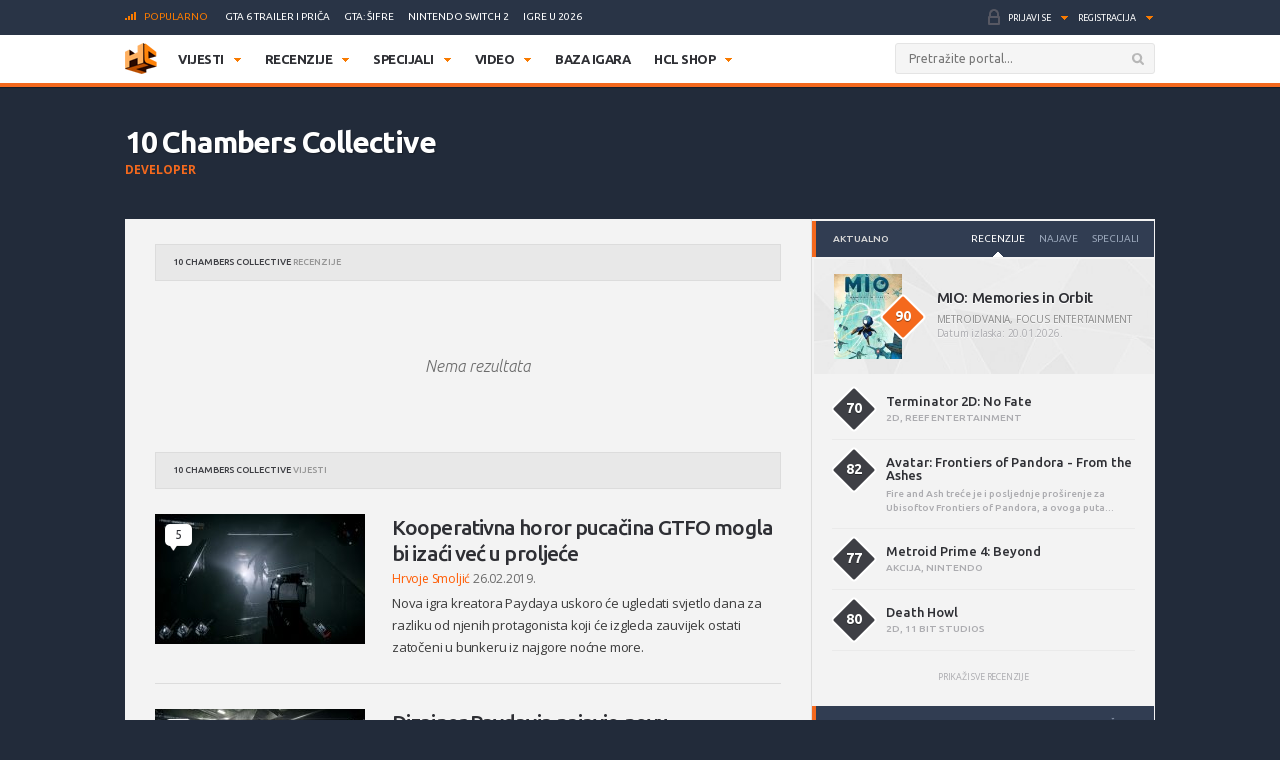

--- FILE ---
content_type: text/html; charset=utf-8
request_url: https://www.google.com/recaptcha/api2/aframe
body_size: -87
content:
<!DOCTYPE HTML><html><head><meta http-equiv="content-type" content="text/html; charset=UTF-8"></head><body><script nonce="cfQvYidgMoXtnyB3u5wJ4Q">/** Anti-fraud and anti-abuse applications only. See google.com/recaptcha */ try{var clients={'sodar':'https://pagead2.googlesyndication.com/pagead/sodar?'};window.addEventListener("message",function(a){try{if(a.source===window.parent){var b=JSON.parse(a.data);var c=clients[b['id']];if(c){var d=document.createElement('img');d.src=c+b['params']+'&rc='+(localStorage.getItem("rc::a")?sessionStorage.getItem("rc::b"):"");window.document.body.appendChild(d);sessionStorage.setItem("rc::e",parseInt(sessionStorage.getItem("rc::e")||0)+1);localStorage.setItem("rc::h",'1769078018397');}}}catch(b){}});window.parent.postMessage("_grecaptcha_ready", "*");}catch(b){}</script></body></html>

--- FILE ---
content_type: application/javascript; charset=utf-8
request_url: https://fundingchoicesmessages.google.com/f/AGSKWxW9J73qJzbV5EiyFaufQgwl3WnpxPGZv7Gvzc8Fk7DQ6k6rXqTKETFDM-zzLondOCWueuTt09JVBow2tgC9GWvQ3pp1nuzgex8AbJm8SWHFAiHi7JCVJCqH2bzVmvVhDy8cSdOs?fccs=W251bGwsbnVsbCxudWxsLG51bGwsbnVsbCxudWxsLFsxNzY5MDc4MDE1LDgzMzAwMDAwMF0sbnVsbCxudWxsLG51bGwsW251bGwsWzddXSwiaHR0cHM6Ly93d3cuaGNsLmhyL2RldmVsb3Blci8xMC1jaGFtYmVycy1jb2xsZWN0aXZlLyIsbnVsbCxbWzgsIjlvRUJSLTVtcXFvIl0sWzksImVuLVVTIl0sWzE5LCIyIl0sWzE3LCJbMF0iXSxbMjQsIiJdLFsyOSwiZmFsc2UiXV1d
body_size: -239
content:
if (typeof __googlefc.fcKernelManager.run === 'function') {"use strict";this.default_ContributorServingResponseClientJs=this.default_ContributorServingResponseClientJs||{};(function(_){var window=this;
try{
var QH=function(a){this.A=_.t(a)};_.u(QH,_.J);var RH=_.ed(QH);var SH=function(a,b,c){this.B=a;this.params=b;this.j=c;this.l=_.F(this.params,4);this.o=new _.dh(this.B.document,_.O(this.params,3),new _.Qg(_.Qk(this.j)))};SH.prototype.run=function(){if(_.P(this.params,10)){var a=this.o;var b=_.eh(a);b=_.Od(b,4);_.ih(a,b)}a=_.Rk(this.j)?_.be(_.Rk(this.j)):new _.de;_.ee(a,9);_.F(a,4)!==1&&_.G(a,4,this.l===2||this.l===3?1:2);_.Fg(this.params,5)&&(b=_.O(this.params,5),_.hg(a,6,b));return a};var TH=function(){};TH.prototype.run=function(a,b){var c,d;return _.v(function(e){c=RH(b);d=(new SH(a,c,_.A(c,_.Pk,2))).run();return e.return({ia:_.L(d)})})};_.Tk(8,new TH);
}catch(e){_._DumpException(e)}
}).call(this,this.default_ContributorServingResponseClientJs);
// Google Inc.

//# sourceURL=/_/mss/boq-content-ads-contributor/_/js/k=boq-content-ads-contributor.ContributorServingResponseClientJs.en_US.9oEBR-5mqqo.es5.O/d=1/exm=kernel_loader,loader_js_executable/ed=1/rs=AJlcJMwtVrnwsvCgvFVyuqXAo8GMo9641A/m=web_iab_tcf_v2_signal_executable
__googlefc.fcKernelManager.run('\x5b\x5b\x5b8,\x22\x5bnull,\x5b\x5bnull,null,null,\\\x22https:\/\/fundingchoicesmessages.google.com\/f\/AGSKWxU6a0-R3K_jX_KPK4yfR_0jWNH7uR-KGiaizeBIXRzZODnwn17GJDUrDQBRlyPTXDSi-6c-c_Ef5ou6sOi2lQdQLDrIvEZP7CDX9thlnu1xGvik7HlpiDXpdVoIr59jWLUe5BEi\\\x22\x5d,null,null,\x5bnull,null,null,\\\x22https:\/\/fundingchoicesmessages.google.com\/el\/AGSKWxWBIIlfnXekdF1UnhHasRhLnnMXJX8R0HmUoZpnFeeqTfsWn1PMTC-fowu4iLYDJYUqeV1EQBaxrLyQiQ4FLl4Lt58e0pY4KhzA9dk_jVTIiEglsoSDqT_Qpa8YwBdUgoNYSVAK\\\x22\x5d,null,\x5bnull,\x5b7\x5d\x5d\x5d,\\\x22hcl.hr\\\x22,1,\\\x22hr\\\x22,null,null,null,null,1\x5d\x22\x5d\x5d,\x5bnull,null,null,\x22https:\/\/fundingchoicesmessages.google.com\/f\/AGSKWxX4tHlpc5iCSKSWc6AnrMYuEgKJlool1euQwHYD5YM-f9v46etthDuw0HF4CNb-Yqq7aq4Ib6xPx-1toYhtu-ATVwnvhdA1BHJ8V0bxKlbLKQZIQqB7DopkiLa33IKwwAxBa9eV\x22\x5d\x5d');}

--- FILE ---
content_type: application/javascript; charset=utf-8
request_url: https://fundingchoicesmessages.google.com/f/AGSKWxX-BvPjDH2zGkrJ-x22ukGFWeF_ELb2bBfnyNsKT774BvUBcUOjNpwMdoFfykB3lPUOHvmyptkfv44EwIsTzX5B2SxbxZusr3bUAxcZ5laH-ENl-kw0kYuU2OiP4F6BaVCIvIBHk0qXIY5g0RkMyZBQWJ9bh3jt1kG1mcq313NUykIyaF0XFLz0WSA=/_/admez._ad_images//displayad?_ad01__ads_index_
body_size: -1290
content:
window['8beb5e41-d6b7-4707-902f-2df9a91ff2bd'] = true;

--- FILE ---
content_type: application/javascript
request_url: https://www.hcl.hr/wp-content/themes/hcl/assets/js/default.js?ver=1.0.268
body_size: 16396
content:
jQuery(document).ready(function($) {

    $(document)
        .ready(
            function() {

                $(window).scroll(function() {

                    $(".header").removeClass("header-relative");
                    $(".content").addClass("content-margin");

                });

                $( ".header" ).addClass( "header-relative" );

                if($('nav#mmenu').length) {
                    //$('nav#mmenu').mmenu({extensions: ["pagedim-black", "pageshadow", "theme-dark"], navbar: {title: "HCL.hr Meni"}});
                    $('nav#mmenu').mmenu({
                        // options
                        extensions: ["pagedim-black", "pageshadow", "theme-dark"],
                        navbar: { title: "HCL.hr" },
                        offCanvas: { position: "right" }
                    }, {
                        // configuration
                        classNames: {
                            fixedElements: {
                                fixed: "stickyTop"
                            }
                        }
                    });
                    var mmenuAPI = $("nav#mmenu").data("mmenu");
                    $("#navToggle").click(function(e) {
                        e.preventDefault();

                        mmenuAPI.open();
                        $(this).addClass('collapsed');
                        if(!$('.header').hasClass('fixed')) {
                            var offset = $(window).scrollTop();
                            //console.log(offset);
                            $('.header').addClass('hfixed').css('top', 35 - offset);
                        }
                        return false;
                    });
                    mmenuAPI.bind('closed', function () {
                        $('.header').removeClass('hfixed');
                        $('.header').css('top', '');
                    });
                    mmenuAPI.bind('closing', function () {
                        $('#navToggle').removeClass('collapsed');
                    });
                }

                $('.ocjenaHolder').each(function(){
                    var grade = $(this).data('grade');
                    var value = $(this).siblings('.grade');
                    $(this).children('span').animate({ width: grade+'%' }, { duration: 1500, queue: false });
                    $({ gradeValue: 0 }).animate({ gradeValue: grade }, {
                        duration: 1500,
                        easing:'swing',
                        step: function() {
                            value.text(Math.round(this.gradeValue));
                        },
                        complete:function(){
                            value.text(Math.round(this.gradeValue));
                        }
                    });
                });

                $('body').on('mouseenter', '.loggedin .notificationsImg', function(){
                    var userID = $(this).data('user-id');
                    var nonce = $(this).data('nonce');
                    var el = $('#notContainer');

                    if(el.children().children().hasClass('empty')) {
                        $.ajax({
                            url: global.ajax_url,
                            data: 'action=hclUserNotifications&userID=' + userID + '&nonce=' + nonce,
                            beforeSend: function() {
                                el.show();
                            }
                        }).done(function(data) {
                            //console.log(data);
                            if (data.trim() < 1) {
                                el.children('ul').html('<li class="empty"><a href="'+global.base_url+'/profil"><h5>Nema novih obavijesti.</h5></a></li>');
                            } else {
                                el.children('ul').html(data);

                                var ulHeight = el.height();
                                //console.log(ulHeight);
                                if(ulHeight > 350) {
                                    el.children('ul').slimScroll({
                                        size: 6,
                                        height: 350,
                                        color: '#fff',
                                        wheelStep: 100,
                                        //alwaysVisible: true
                                    });
                                }
                            }
                        });
                    } else el.show();
                });
                $('body').on('mouseleave', '.loggedin .notificationsImg', function(){
                    $('#notContainer').hide();
                });

                var wkomentarip = $('.widget.komentari').children('.body').children('#tab1').children('ul');
                if ( wkomentarip.children().length > 4 ) {
                    wkomentarip.slimScroll({
                        size: 6,
                        height: 240,
                        color: '#595a66',
                        wheelStep: 100,
                        //alwaysVisible: true
                    });
                }
                var wkomentarif = $('.widget.komentari').children('.body').children('#tab2').children('ul');
                if ( wkomentarif.children().length > 4 ) {
                    wkomentarif.slimScroll({
                        size: 6,
                        height: 240,
                        color: '#595a66',
                        wheelStep: 100,
                        //alwaysVisible: true
                    });
                }

                var wocjena = $('.widget.ocjena').children('.body').children('ul');
                if ( wocjena.children().length > 3 ) {
                    wocjena.slimScroll({
                        size: 6,
                        height: 145,
                        color: '#595a66',
                        wheelStep: 100,
                        //alwaysVisible: true
                    });
                }

                function handleResize() {
                    var hwindow = $(document).height();
                    var hcontent = $('#mainContainer').innerHeight();
                    var hfooter = $('#mainContainer > .footer').innerHeight();
                    var container = 0;
                    if($('#containerTop').length) container = $('#containerTop').innerHeight();
                    if(container>310){container=310;};
                    var max = 35 + container;

                    if ((hwindow - hfooter) > hcontent)
                        $('.footer').addClass('bottomStick');
                    else
                        $('.footer').removeClass('bottomStick');
                    /*
                    var visinabanera=$('#containerTop').outerHeight();
                    if(visinabanera>310){visinabanera=310;};
                    console.log(visinabanera);
                    var max=35+visinabanera; //codevision
                    */

                    if ($(window).scrollTop() <= max) $('.header').css('top', max);
                    else $('.header').css('top', '0px');
                }
                handleResize();

                $(window).resize(function() {
                    handleResize();
                });

                $(window).scroll(function() {
                    //.bind('scroll', function() {
                    var container = 0;
                    if($('#containerTop').length) container = $('#containerTop').innerHeight();
                    if(container>310){container=310;};
                    var max = 35 + container;

                    /*
                    var visinabanera=$('#containerTop').outerHeight();
                    if(visinabanera>310){visinabanera=310;};
                    console.log(visinabanera);
                    var max=35+visinabanera; //codevision
                    */


                    if ($(window).scrollTop() >= max) {
                        $('.header').addClass('fixed').css('top', '0px');;
                        //$('.content').addClass('fixed');
                    } else {
                        $('.header').removeClass('fixed').css('top', max);
                        //$('.content').removeClass('fixed');
                    }
                });

                $('body').on('click', '.insertBoldButton', function(e) {
                    e.preventDefault();
                    $('.mainCommentArea').removeClass('active');
                    $(e.target).closest('.notice').siblings('.textarea').children('.mainCommentArea').addClass('active');
                    wrapText('b');
                    return false;
                });
                $('body').on('click', '.insertItalicButton', function(e) {
                    e.preventDefault();
                    $('.mainCommentArea').removeClass('active');
                    $(e.target).closest('.notice').siblings('.textarea').children('.mainCommentArea').addClass('active');
                    wrapText('i');
                    return false;
                });
                $('body').on('click', '.insertUnderButton', function(e) {
                    e.preventDefault();
                    $('.mainCommentArea').removeClass('active');
                    $(e.target).closest('.notice').siblings('.textarea').children('.mainCommentArea').addClass('active');
                    wrapText('u');
                    return false;
                });
                $('body').on('click', '.insertCodeButton', function(e) {
                    e.preventDefault();
                    $('.mainCommentArea').removeClass('active');
                    $(e.target).closest('.notice').siblings('.textarea').children('.mainCommentArea').addClass('active');
                    wrapText('code');
                    return false;
                });
                $('body').on('click', '.insertStrikeButton', function(e) {
                    e.preventDefault();
                    $('.mainCommentArea').removeClass('active');
                    $(e.target).closest('.notice').siblings('.textarea').children('.mainCommentArea').addClass('active');
                    wrapText('strike');
                    return false;
                });

                $('body').on('click', '.insertLinkButton', function(e) {
                    e.preventDefault();
                    $('.mainCommentArea').removeClass('active');
                    $(e.target).closest('.notice').siblings('.textarea').children('.mainCommentArea').addClass('active');
                    //$('#prompt').show();
                    url = global.theme_url + '/partials/user/comment_link.html';

                    $.ajax({
                        url: url
                    }).done(function(data) {
                        $(document.body).append(data);

                        var textArea = $('.mainCommentArea.active'),
                            len = textArea.val().length,
                            start = textArea[0].selectionStart,
                            end = textArea[0].selectionEnd,
                            selectedText = textArea.val().substring(start, end);

                        $('#btnedit-title').val(selectedText);
                        $('#btnedit-url').val();

                        $('body').addClass('noscroll');
                        $('#overlay').fadeIn('fast');
                        $('#mainContainer').addClass('blur');
                    });

                    return false;
                });

                $('body').on('click', '#btnedit-ok', function(e) {
                    e.preventDefault();

                    replacement = '[link url="'+$('#btnedit-url').val()+'"]' + $('#btnedit-title').val() + '[/link]';
                    wrapLink(replacement);
                    //$('#prompt').hide();
                    $('body').removeClass('noscroll');
                    $('#overlay').fadeOut('fast').remove();
                    $('#mainContainer').removeClass('blur');

                    return false;
                });
                /*
                $('body').on('click', '#btnedit-cancel', function(e) {
                    e.preventDefault();

                    $('#overlay').fadeOut('fast').remove();
                    $('#mainContainer').removeClass('blur');

                    return false;
                });
                */
                $('body').on('click', '.insertImageButton', function(e) {
                    e.preventDefault();
                    $('.mainCommentArea').removeClass('active');
                    $(e.target).closest('.notice').siblings('.textarea').children('.mainCommentArea').addClass('active');
                    //$('#prompt').show();
                    url = global.theme_url + '/partials/user/comment_image.html';

                    $.ajax({
                        url: url
                    }).done(function(data) {
                        $(document.body).append(data);

                        var textArea = $('.mainCommentArea.active'),
                            len = textArea.val().length,
                            start = textArea[0].selectionStart,
                            end = textArea[0].selectionEnd,
                            selectedText = textArea.val().substring(start, end);

                        $('#btnimg-title').val(selectedText);
                        $('#btnimg-url').val();

                        $('body').addClass('noscroll');
                        $('#overlay').fadeIn('fast');
                        $('#mainContainer').addClass('blur');
                    });

                    return false;
                });

                $('body').on('click', '#btnimg-ok', function(e) {
                    e.preventDefault();

                    replacement = '[slika url="'+$('#btnimg-url').val()+'"]' + $('#btnimg-title').val() + '[/slika]';
                    wrapLink(replacement);
                    //$('#prompt').hide();
                    $('body').removeClass('noscroll');
                    $('#overlay').fadeOut('fast').remove();
                    $('#mainContainer').removeClass('blur');

                    return false;
                });

                // comment posting
                $(document)
                    .on(
                        'submit',
                        '.comment-form',
                        function() {
                            var commentform = $(this);
                            var commentText = $(
                                '.comment-form textarea').val();
                            $('#comment-status').remove();
                            commentform
                                .prepend('<div id="comment-status" ></div>');
                            var statusdiv = $('#comment-status');

                            var formdata = commentform.serialize();
                            statusdiv.html('<p>...</p>');
                            var formurl = commentform
                                .attr('action');

                            if(!commentText) {
                                statusdiv.
                                html('<p class="ajax-error" >DoĹˇlo je do greĹˇke, molimo popunite polje za pisanje komentara!</p>').siblings('.textarea').children('textarea').focus();

                                return false;
                            }
                            $
                                .ajax({
                                    type: 'post',
                                    url: formurl,
                                    data: formdata,
                                    error: function(
                                        XMLHttpRequest,
                                        textStatus,
                                        errorThrown) {
                                        statusdiv
                                            .html('<p class="ajax-error" >DoĹˇlo je do greĹˇke, popunite sva polja i provjerite da ne Ĺˇaljete istu poruku koja je veÄ‡ poslana.</p>');
                                        //console.log(errorThrown);
                                    },
                                    success: function(data,
                                                      textStatus) {
                                        if (data == "success" || textStatus == "success") {
                                            $(
                                                '.comment-form textarea')
                                                .val('');

                                            if($('.noComments').length) $('.noComments').hide().remove();

                                            var commentTemplate = $(
                                                '#comment-template')
                                                .clone()
                                                .removeClass(
                                                    'hidden');
                                            commentTemplate
                                                .find(
                                                    '.meta')
                                                .text('');
                                            commentTemplate
                                                .find(
                                                    '.comment-text')
                                                .text(
                                                    commentText);
                                            formatCommentText(
                                                commentText,
                                                commentTemplate
                                                    .find('.comment-text'),
                                                global.nonce);

                                            var container = statusdiv
                                                .parent()
                                                .parent()
                                                .parent()
                                                .parent();
                                            container.fadeOut();
                                            if (container
                                                .hasClass('no-remove')) {
                                                container
                                                    .parent()
                                                    .find(
                                                        '.commentlist')
                                                    .append(
                                                        commentTemplate);
                                            } else {
                                                container
                                                    .parent()
                                                    .prepend(
                                                        commentTemplate);
                                                statusdiv
                                                    .parent()
                                                    .parent()
                                                    .parent()
                                                    .parent()
                                                    .fadeOut()
                                                    .remove();
                                            }
                                            container.fadeIn();

                                            $('#comments .commentlist .answer').each(function(){
                                                title = $(this).text();

                                                if(title=='zatvori') $(this).addClass('hidden');
                                            });

                                        } else {
                                            statusdiv
                                                .html('<p class="ajax-error" >Molimo priÄŤekaj neko vrijeme prije slanja sljedeÄ‡eg komentara.</p>');
                                            commentform
                                                .find(
                                                    'textarea[name=comment]')
                                                .val('');
                                        }
                                    }
                                });
                            return false;
                        });


                function formatCommentText(comment, object, nonce) {
                    format_search =  [
                        /\[b\](.*?)\[\/b\]/ig,
                        /\[i\](.*?)\[\/i\]/ig,
                        /\[u\](.*?)\[\/u\]/ig,
                        /\[link(.*?)url=(["'])(.*?)(["'])(.*?)\](.*?)\[\/link\]/ig,
                        /\[slika(.*?)url=(["'])(.*?)(["'])(.*?)\](.*?)\[\/slika\]/ig
                    ];
                    format_replace = [
                        '<strong>$1</strong>',
                        '<em>$1</em>',
                        '<span style="text-decoration: underline;">$1</span>',
                        '<a href="$3" title="">$6</a>',
                        '<a class="preview" href="$3" title="">$6</a>'
                    ];

                    var result = $(object).html();
                    for (var i =0;i<format_search.length;i++) {
                        result = result.replace(format_search[i], format_replace[i]);
                    }

                    if(result && nonce) {
                        $(object).html(result);
                        return true;
                    }
                    else return comment;
                }

                var timer = 0;
                var delay = (function() {
                    return function(callback, ms) {
                        clearTimeout(timer);
                        timer = setTimeout(callback, ms);
                    };
                })();

                var lastAction = '';

                function setLastAction(action) {
                    lastAction = action;
                    return false;
                }

                function canDoAction(action) {
                    //console.log(action, lastAction);
                    if (action == lastAction)
                        return true;
                    lastAction = action;
                    return false;
                }

                $('#filter-search').keypress(function(e) {
                    if (e.which == 13) {
                        $('form#game-filter').submit();
                        return false;
                    }
                });

                $("#quick-filter-submit").on('click', function() {
                    $('form#game-filter').submit();
                    return false;
                });

                $("#filter-best-by").on('change', function() {
                    $('form#game-filter').submit();
                    return false;
                });

                $("#recenzije-korisnika-li").on(
                    'click',
                    function() {
                        if ($('.user-recenzija:first:visible')) {
                            $('.user-recenzija').show();
                            $('html, body').animate({
                                scrollTop: $(".user-recenzija")
                                    .offset().top
                            }, 200);
                        } else {
                            $('.user-recenzija').hide();
                        }
                        return false;
                    });

                $(document)
                    .on(
                        'click',
                        '.answer',
                        function() {
                            var parentPostId = $(this).attr(
                                'data-comment-post-id');
                            if ($(
                                '#comment-' + parentPostId + '-reply').html() !== '') {
                                $(this).text('ODGOVORI');
                                $(
                                    '#comment-' + parentPostId + '-reply')
                                    .html('');
                            } else {
                                $(this).text('zatvori');
                                if (parentPostId) {
                                    $('#comment-status').remove();
                                    $(
                                        '#comment-' + parentPostId + '-reply')
                                        .html('');
                                    $('.commentFormMain')
                                        .clone()
                                        .removeClass(
                                            'commentFormMain')
                                        .removeClass(
                                            'no-remove')
                                        .addClass(
                                            'commentForm-' + parentPostId)
                                        .prependTo(
                                            '#comment-' + parentPostId + '-reply');

                                    $(
                                        '#comment-' + parentPostId + '-reply')
                                        .find('#comment_parent')
                                        .val(parentPostId);
                                }
                            }
                            return false;
                        });

                $(document).on('click', '.tag-remove', function() {
                    $(this).parent().fadeOut().remove();
                    return false;
                });

                $(document)
                    .on(
                        'change',
                        '#filter-platforms',
                        function() {
                            var name = $(this).find("option:selected").text();
                            if($(this).val()!==0) $('#filter-tags-plat')
                                .append(
                                    '<span data-value="' + $(this).val() + '" class="tag plat">' + $.trim(name) + '<a class="tag-remove" href="javascript:void(0);"></a></span>');
                            else $('#filter-tags-plat').html('');
                            return false;
                        });

                $(document)
                    .on(
                        'change',
                        '#filter-genre',
                        function() {
                            var name = $(this).find("option:selected").text();
                            if($(this).val()!==0) $('#filter-tags-zanr')
                                .append(
                                    '<span data-value="' + $(this).val() + '" class="tag zanr">' + $.trim(name) + '<a class="tag-remove" href="javascript:void(0);"></a></span>');
                            else $('#filter-tags-zanr').html('');
                            return false;
                        });

                var getUrlParameter = function getUrlParameter(sParam) {
                    var sPageURL = decodeURIComponent(window.location.search.substring(1)),
                        sURLVariables = sPageURL.split('&'),
                        sParameterName,
                        i;

                    for (i = 0; i < sURLVariables.length; i++) {
                        sParameterName = sURLVariables[i].split('=');

                        if (sParameterName[0] === sParam) {
                            return sParameterName[1] === undefined ? true : sParameterName[1];
                        }
                    }
                };

                $(document).on(
                    'submit',
                    '#game-filter',
                    function() {

                        // platforms
                        var platforme = '';
                        $('.tag.plat').each(
                            function(index, value) {
                                platforme += $(this).attr(
                                    'data-value') + ',';
                            });
                        platforms = platforme.substr(0, platforme.length-1);

                        // genre
                        var zanr = '';
                        $('.tag.zanr').each(
                            function(index, value) {
                                zanr += $(this).attr(
                                    'data-value') + ',';
                            });
                        genre = zanr.substr(0, zanr.length-1);

                        // zanr
                        //var zanr = $('#genre').val();
                        // ocjena
                        var evalMin = $('#evalMin').val();
                        var evalMax = $('#evalMax').val();
                        // developer
                        var developer = $('#developer').val();
                        // izdavac
                        var izdavac = $('#publisher').val();
                        // do search name like
                        var search = $('#filter-search').val();
                        // sort-by best to worst
                        var sortBy = $('#filter-best-by').val();

                        var dataArr = {
                            items: []
                        };

                        var queryStringArray = [];
                        if (platforms)
                            dataArr.items.push({
                                name: "platforms",
                                value: platforms
                            });
                        if (genre)
                            dataArr.items.push({
                                name: "genre",
                                value: genre
                            });
                        /*
                        if (zanr!=0)
                            dataArr.items.push({
                                name: "genre",
                                value: zanr
                            });
                        */
                        if (evalMin)
                            dataArr.items.push({
                                name: "evalMin",
                                value: evalMin
                            });
                        if (evalMax)
                            dataArr.items.push({
                                name: "evalMax",
                                value: evalMax
                            });
                        if (developer!==0)
                            dataArr.items.push({
                                name: "developer",
                                value: developer
                            });
                        if (izdavac!==0)
                            dataArr.items.push({
                                name: "publisher",
                                value: izdavac
                            });
                        if (search)
                            dataArr.items.push({
                                name: "search",
                                value: search
                            });
                        if (sortBy)
                            dataArr.items.push({
                                name: "sort-by",
                                value: sortBy
                            });

                        // Get igra first if exists
                        var igra = getUrlParameter('igra-id');

                        var queryString = '?';
                        if(igra) queryString += 'igra-id='+igra+'&';

                        $.each(dataArr.items, function(index, value) {
                            if (index > 0)
                                queryString += '&';
                            queryString += value.name + '=' + value.value;
                        });

                        window.location.href ="/igre/"+ queryString + "#container";
                        return false;
                    });

                // Video filter
                $('#video-filter-search').keypress(function(e) {
                    if (e.which == 13) {
                        $('form#video-filter').submit();
                        return false;
                    }
                });

                $("#quick-video-filter-submit").on('click', function() {
                    $('form#gavideo-filter').submit();
                    return false;
                });

                $("#video-filter-best-by").on('change', function() {
                    $('form#video-filter').submit();
                    return false;
                });

                $(document).on(
                    'submit',
                    '#video-filter',
                    function() {
                        // hcl video
                        var hcl_video = '';
                        $('.hcl').each(
                            function(index, value) {
                                var checkbox = $(this).children('input[type=checkbox]');
                                if(checkbox.is(':checked')) hcl_video += checkbox.val() + ',';
                            });
                        hcl_videos = hcl_video.substr(0, hcl_video.length-1);
                        // web video
                        var web_video = '';
                        $('.web').each(
                            function(index, value) {
                                var checkbox = $(this).children('input[type=checkbox]');
                                if(checkbox.is(':checked')) web_video += checkbox.val() + ',';
                            });
                        web_videos = web_video.substr(0, web_video.length-1);
                        // do search name like
                        var search = $('#video-filter-search').val();
                        // sort-by best to worst
                        var sortBy = $('#video-filter-best-by').val();

                        var dataArr = {
                            items: []
                        };

                        var queryStringArray = [];
                        if (hcl_videos)
                            dataArr.items.push({
                                name: "hcl-video",
                                value: hcl_videos
                            });
                        if (web_videos)
                            dataArr.items.push({
                                name: "web-video",
                                value: web_videos
                            });
                        if (search)
                            dataArr.items.push({
                                name: "search",
                                value: search
                            });
                        if (sortBy)
                            dataArr.items.push({
                                name: "sort-by",
                                value: sortBy
                            });

                        // Get igra first if exists
                        var igra = getUrlParameter('igra-id');

                        var queryString = '?';
                        if(igra) queryString += 'igra-id='+igra+'&';

                        $.each(dataArr.items, function(index, value) {
                            if (index > 0)
                                queryString += '&';
                            queryString += value.name + '=' + value.value;
                        });

                        window.location.href ='/hcl-video/'+ queryString + "#container";
                        return false;
                    });

                // Specijali filter
                $('#specijali-filter-search').keypress(function(e) {
                    if (e.which == 13) {
                        $('form#specijali-filter').submit();
                        return false;
                    }
                });

                $("#quick-specijali-filter-submit").on('click', function() {
                    $('form#specijali-filter').submit();
                    return false;
                });

                $("#specijali-filter-best-by").on('change', function() {
                    $('form#specijali-filter').submit();
                    return false;
                });

                $(document).on(
                    'submit',
                    '#specijali-filter',
                    function() {
                        // hcl specijali
                        var hcl_specijali = '';
                        $('.spec').each(
                            function(index, value) {
                                var checkbox = $(this).children('input[type=checkbox]');
                                if(checkbox.is(':checked')) hcl_specijali += checkbox.val() + ',';
                            });
                        hcl_specijali = hcl_specijali.substr(0, hcl_specijali.length-1);
                        // do search name like
                        var search = $('#specijali-filter-search').val();
                        // sort-by best to worst
                        var sortBy = $('#specijali-filter-best-by').val();

                        var dataArr = {
                            items: []
                        };

                        var queryStringArray = [];
                        if (hcl_specijali)
                            dataArr.items.push({
                                name: "hcl-specijali",
                                value: hcl_specijali
                            });
                        if (search)
                            dataArr.items.push({
                                name: "search",
                                value: search
                            });
                        if (sortBy)
                            dataArr.items.push({
                                name: "sort-by",
                                value: sortBy
                            });

                        var queryString = '?';
                        $.each(dataArr.items, function(index, value) {
                            if (index > 0)
                                queryString += '&';
                            queryString += value.name + '=' + value.value;
                        });

                        window.location.href ='/specijali/'+queryString + "#container";
                        return false;
                    });

                // actions
                if (new RegExp("action=login").test(location.href) && !$('body').hasClass('logged-in')) {
                    showLoginScreen();
                }
                if (new RegExp("action=rp").test(location.href) && !$('body').hasClass('logged-in')) {
                    showResetPasswordScreen();
                }
                if (new RegExp("action=registration").test(location.href) && !$('body').hasClass('logged-in')) {
                    showRegistrationScreen();
                }

                // reset password
                function showResetPasswordScreen() {

                    url = global.theme_url + '/partials/user/reset_password.html';

                    $.ajax({
                        url: url
                    }).done(function(data) {
                        $(document.body).append(data);

                        $('body').addClass('noscroll');
                        $('#overlay').fadeIn('fast');
                        $('#mainContainer').addClass('blur');
                    });

                    return false;
                }

                // Toggle nav
                $('#navToggle-').on('click', function() {

                    $('#nav').toggleClass('collapsed');
                    $(this).toggleClass('collapsed');

                    $('body').toggleClass('noscroll');
                    //$('#overlay').fadeIn('fast');
                    //$('#mainContainer').addClass('blur');

                    return false;
                });

                // Toggle tabs
                $('.tabNav li').on('click', function() {

                    target = $(this).attr('data-href');
                    parent = $(this).parents('.widget');

                    if (target !== undefined) {

                        parent.find('.tabNav li').removeClass('active');
                        $(this).addClass('active');

                        parent.find('.tab').hide();
                        parent.find('#' + target).show();

                        return false;
                    }

                });

                // Post gallery
                var postGalleryOwl = $('div[id^=postGallery-]');
                postGalleryOwl.owlCarousel({
                    items: 	4,
                    margin: 10,
                    slideBy: 4,
                    navSpeed: 100,
                    dots: 	false,
                    responsive:{
                        0:{
                            items:2,
                            margin: 20,
                            nav:false
                        },
                        600:{
                            items:3,
                            margin: 20,
                            nav:false
                        },
                        1000:{
                            items:4,
                            nav:true
                        }
                    },
                    callbacks: true,
                    onInitialized: setInitPostGallery
                });
                function setInitPostGallery() {
                    $('div[id^=postGallery-]').each(function(i, obj) {
                        $(this).find('.owl-prev').addClass('disabled');
                        if($(this).find('.owl-stage').children('.owl-item:last').hasClass('active')) $(this).find('.owl-next').addClass('disabled');
                    });
                    $(document).on({
                        mouseenter: function(event){
                            event.stopImmediatePropagation();
                            $(this).find('.owl-nav').children('div').css({'opacity':'1'});
                        },
                        mouseleave: function(event){
                            event.stopImmediatePropagation();
                            $(this).find('.owl-nav').children('div').css({'opacity':'0'});
                        }
                    }, '.postGallery');
                }
                postGalleryOwl.on('translated.owl.carousel', function(e) {
                    var element = e.target;

                    if(e.item.index === 0) {
                        $(element).find('.owl-prev').addClass('disabled');
                        $(element).find('.owl-next').removeClass('disabled');

                    }
                    else if(e.item.count == (e.item.index+e.page.size)) {
                        $(element).find('.owl-next').addClass('disabled');
                        $(element).find('.owl-prev').removeClass('disabled');
                    }
                    else {
                        $(element).find('.owl-next').removeClass('disabled');
                        $(element).find('.owl-prev').removeClass('disabled');
                    }
                });

                // Sidebar gallery
                var galleryOwl = $('#sidebarGallery');
                galleryOwl.owlCarousel({
                    items: 	1,
                    margin: 5,
                    dots: 	false,
                    slideBy: 1,
                    nav:true,
                    navSpeed: 200,
                    callbacks: true,
                    onInitialized: setInitGallery,
                    onTranslated: setCurrentGallery
                });
                function setInitGallery() {
                    $('#sidebarGallery .owl-prev').addClass('disabled');
                    if($('#sidebarGallery .owl-stage .owl-item:last').hasClass('active')) $('#sidebarGallery .owl-next').addClass('disabled');
                }
                function setCurrentGallery() {
                    if($('#sidebarGallery .owl-stage .owl-item:last').hasClass('active')) {
                        $('#sidebarGallery .owl-next').addClass('disabled');
                        $('#sidebarGallery .owl-prev').removeClass('disabled');
                    }
                    else if($('#sidebarGallery .owl-stage .owl-item:first').hasClass('active')) {
                        $('#sidebarGallery .owl-prev').addClass('disabled');
                        $('#sidebarGallery .owl-next').removeClass('disabled');
                    }
                    else {
                        $('#sidebarGallery .owl-next').removeClass('disabled');
                        $('#sidebarGallery .owl-prev').removeClass('disabled');
                    }
                }

                // Main slider
                var mainOwl = $('#slider .container');
                mainOwl.owlCarousel({
                    items: 	4,
                    margin: 30,
                    merge: 	true,
                    dots: 	false,
                    slideBy: 3, //codevision 3.6.2018
                    navSpeed: 75,
                    responsive:{
                        0:{
                            items:2,
                            margin: 17,
                            nav:false
                        },
                        700:{
                            items:4,
                            margin: 30,
                            nav:false
                        },
                        1024:{
                            items:4,
                            margin: 30,
                            nav:true
                        }
                    },
                    callbacks: true,
                    onInitialized: setInitSlider,
                    onTranslated: setCurrentSlider
                });
                function setInitSlider() {
                    $('#slider .container .owl-prev').addClass('disabled');
                    if($('#slider .container .owl-stage .owl-item:last').hasClass('active')) $('#slider .container .owl-next').addClass('disabled');
                }
                function setCurrentSlider() {
                    if($('#slider .container .owl-stage .owl-item:last').hasClass('active')) {
                        $('#slider .container .owl-next').addClass('disabled');
                        $('#slider .container .owl-prev').removeClass('disabled');
                    }
                    else if($('#slider .container .owl-stage .owl-item:first').hasClass('active')) {
                        $('#slider .container .owl-prev').addClass('disabled');
                        $('#slider .container .owl-next').removeClass('disabled');
                    }
                    else {
                        $('#slider .container .owl-next').removeClass('disabled');
                        $('#slider .container .owl-prev').removeClass('disabled');
                    }
                }

                $('.owl-item').each(function(index, el) {
                    var height = $(this).find('.label').innerHeight();
                    //console.log(height);
                    if(height > 30) $(this).find('.iconVideo').css({ left: '3px' }).parent().css({ paddingLeft: '36px' });
                });

                // Igre Carousel
                var igreOwl = $('#igreSlider .container');
                igreOwl.owlCarousel({
                    items: 	6,
                    margin: 60,
                    //merge: 	true,
                    dots: 	false,
                    slideBy: 6,
                    navSpeed: 100,
                    responsive:{
                        0:{
                            items:3,
                            margin:25,
                            nav:false
                        },/*
				        480:{
				            items:4,
				            margin:35,
				            nav:false
				        },*/
                        700:{
                            items:6,
                            //margin:35,
                            nav:false
                        },
                        1024:{
                            items:6,
                            nav:true
                        }
                    },
                    callbacks: true,
                    onInitialized: setInitIgre,
                    onTranslated: setCurrentIgre
                });
                function setInitIgre() {
                    $('#igreSlider .container .owl-prev').addClass('disabled');
                    if($('#igreSlider .container .owl-stage .owl-item:last').hasClass('active')) $('#igreSlider .container .owl-next').addClass('disabled');
                }
                function setCurrentIgre() {
                    if($('#igreSlider .container .owl-stage .owl-item:last').hasClass('active')) {
                        $('#igreSlider .container .owl-next').addClass('disabled');
                        $('#igreSlider .container .owl-prev').removeClass('disabled');
                    }
                    else if($('#igreSlider .container .owl-stage .owl-item:first').hasClass('active')) {
                        $('#igreSlider .container .owl-prev').addClass('disabled');
                        $('#igreSlider .container .owl-next').removeClass('disabled');
                    }
                    else {
                        $('#igreSlider .container .owl-next').removeClass('disabled');
                        $('#igreSlider .container .owl-prev').removeClass('disabled');
                    }
                }

                // Video Carousel
                var videoOwl = $('#videoSlider .container');
                videoOwl.owlCarousel({
                    items: 	3,
                    margin: 47,
                    //merge: 	true,
                    dots: 	false,
                    slideBy: 3,
                    navSpeed: 100,
                    responsive:{
                        0:{
                            items:1,
                            nav:false
                        },/*
				        480:{
				            items:2,
				            margin:20,
				            nav:false
				        },*/
                        700:{
                            items:3,
                            //margin:20,
                            nav:false
                        },
                        1024:{
                            items:3,
                            nav:true
                        }
                    },
                    callbacks: true,
                    onInitialized: setInitVideo,
                    onTranslated: setCurrentVideo
                });
                function setInitVideo() {
                    $('#videoSlider .container .owl-prev').addClass('disabled');
                    if($('#videoSlider .container .owl-stage .owl-item:last').hasClass('active')) $('#videoSlider .container .owl-next').addClass('disabled');
                }
                function setCurrentVideo() {
                    if($('#videoSlider .container .owl-stage .owl-item:last').hasClass('active')) {
                        $('#videoSlider .container .owl-next').addClass('disabled');
                        $('#videoSlider .container .owl-prev').removeClass('disabled');
                    }
                    else if($('#videoSlider .container .owl-stage .owl-item:first').hasClass('active')) {
                        $('#videoSlider .container .owl-prev').addClass('disabled');
                        $('#videoSlider .container .owl-next').removeClass('disabled');
                    }
                    else {
                        $('#videoSlider .container .owl-next').removeClass('disabled');
                        $('#videoSlider .container .owl-prev').removeClass('disabled');
                    }
                }

                // Vijest Carousel
                var smallOwlv = $('#vijestSlider .container');
                smallOwlv.owlCarousel({
                    items: 	5,
                    margin: 20,
                    //merge: 	true,
                    dots: 	false,
                    slideBy: 5,
                    navSpeed: 100,
                    responsive:{
                        0:{
                            items:2,
                            margin: 15,
                            nav:false
                        },/*
				        480:{
				            items:2,
				            nav:false
				        },*/
                        700:{
                            items:5,
                            nav:false
                        },
                        1024:{
                            items:5,
                            nav:true
                        }
                    },
                    callbacks: true,
                    onInitialized: setInitVijest,
                    onTranslated: setCurrentVijest
                });
                function setInitVijest() {
                    $('#vijestSlider .container .owl-prev').addClass('disabled');
                    if($('#vijestSlider .container .owl-stage .owl-item:last').hasClass('active')) $('#vijestSlider .container .owl-next').addClass('disabled');
                }
                function setCurrentVijest() {
                    if($('#vijestSlider .container .owl-stage .owl-item:last').hasClass('active')) {
                        $('#vijestSlider .container .owl-next').addClass('disabled');
                        $('#vijestSlider .container .owl-prev').removeClass('disabled');
                    }
                    else if($('#vijestSlider .container .owl-stage .owl-item:first').hasClass('active')) {
                        $('#vijestSlider .container .owl-prev').addClass('disabled');
                        $('#vijestSlider .container .owl-next').removeClass('disabled');
                    }
                    else {
                        $('#vijestSlider .container .owl-next').removeClass('disabled');
                        $('#vijestSlider .container .owl-prev').removeClass('disabled');
                    }
                }

                // Ponuda Carousel
                var ponudaOwlv = $('#ponudaSlider .container');
                ponudaOwlv.owlCarousel({
                    items: 	3,
                    margin: 20,
                    autoWidth: true,
                    //merge: 	true,
                    nav: false,
                    dots: false,
                    // slideBy: 0,
                    stagePadding: 0,
                    navSpeed: 100,
                    responsive:{
                        0:{
                            // stagePadding: 90,
                            //center: true,
                            items: 2,
                            loop: true,
                            // autoWidth: false,
                            //items:1,
                            margin: 35
                        },
                        480:{
                            // stagePadding: 90,
                            autoWidth: false,
                            // center: true,
                            items: 2,
                            loop: true,
                            //items:1,
                            margin: 35
                        },
                        700:{
                            // center: true,
                            items: 3
                        }
                    }
                });

                // Recenzije Related Carousel
                var smallOwlr = $('#recenzijeRelated .items');
                smallOwlr.owlCarousel({
                    items: 	5,
                    margin: 20,
                    //merge: 	true,
                    dots: 	false,
                    slideBy: 5,
                    navSpeed: 100,
                    responsive:{
                        0:{
                            items:2,
                            nav:false
                        },/*
				        480:{
				            items:2,
				            nav:false
				        },*/
                        700:{
                            items:5,
                            nav:false
                        },
                        1024:{
                            items:5,
                            nav:true
                        }
                    },
                    callbacks: true,
                    onInitialized: setInitRecRel,
                    onTranslated: setCurrentRecRel
                });
                function setInitRecRel() {
                    $('#recenzijeRelated .items .owl-prev').addClass('disabled');
                    if($('#recenzijeRelated .items .owl-stage .owl-item:last').hasClass('active')) $('#recenzijeRelated .items .owl-next').addClass('disabled');
                }
                function setCurrentRecRel() {
                    if($('#recenzijeRelated .items .owl-stage .owl-item:last').hasClass('active')) {
                        $('#recenzijeRelated .items .owl-next').addClass('disabled');
                        $('#recenzijeRelated .items .owl-prev').removeClass('disabled');
                    }
                    else if($('#recenzijeRelated .items .owl-stage .owl-item:first').hasClass('active')) {
                        $('#recenzijeRelated .items .owl-prev').addClass('disabled');
                        $('#recenzijeRelated .items .owl-next').removeClass('disabled');
                    }
                    else {
                        $('#recenzijeRelated .items .owl-next').removeClass('disabled');
                        $('#recenzijeRelated .items .owl-prev').removeClass('disabled');
                    }
                }

                // Carousel
                var smallOwl = $('#smallSlider .container');
                smallOwl.owlCarousel({
                    items: 	5,
                    margin: 20,
                    //merge: 	true,
                    dots: 	false,
                    slideBy: 5,
                    navSpeed: 100,
                    responsive:{
                        0:{
                            items:1,
                            nav:false
                        },
                        600:{
                            items:3,
                            nav:false
                        },
                        1000:{
                            items:5,
                            nav:true
                        }
                    },
                    callbacks: true,
                    onInitialized: setInitSmall,
                    onTranslated: setCurrentSmall
                });
                function setInitSmall() {
                    $('#smallSlider .container .owl-prev').addClass('disabled');
                    if($('#smallSlider .container .owl-stage .owl-item:last').hasClass('active')) $('#smallSlider .container .owl-next').addClass('disabled');
                }
                function setCurrentSmall() {
                    if($('#smallSlider .container .owl-stage .owl-item:last').hasClass('active')) {
                        $('#smallSlider .container .owl-next').addClass('disabled');
                        $('#smallSlider .container .owl-prev').removeClass('disabled');
                    }
                    else if($('#smallSlider .container .owl-stage .owl-item:first').hasClass('active')) {
                        $('#smallSlider .container .owl-prev').addClass('disabled');
                        $('#smallSlider .container .owl-next').removeClass('disabled');
                    }
                    else {
                        $('#smallSlider .container .owl-next').removeClass('disabled');
                        $('#smallSlider .container .owl-prev').removeClass('disabled');
                    }
                }

                // Show fullscreen gallery
                $('.showFullscreen')
                    .on(
                        'click',
                        function() {

                            url = $('#photoGallery').attr(
                                'data-gallery-url');
                            if (!url) {
                                url = $(this).attr(
                                    'data-gallery-url');
                            }
                            id = $(this).attr('data-id');
                            no = $(this).attr('data-no');

                            $
                                .ajax({
                                    url: url,
                                    data: 'id=' + id + '&no=' + no

                                })
                                .done(
                                    function(data) {
                                        $(document.body)
                                            .append(
                                                data);

                                        $('body').addClass('noscroll');
                                        //$('#overlay').fadeIn('fast');
                                        $('#mainContainer').addClass('blur');

                                        // Fullscreen slider
                                        $(
                                            "#galleryFullscreen .container")
                                            .owlCarousel({
                                                items: 	1,
                                                dots: 	false,
                                                slideBy: 1,
                                                nav: 	true,
                                                callbacks: true,
                                                onInitialized: setInit,
                                                onTranslated: setCurrent
                                            });

                                        function setInit() {
                                            if (no !== 0) {
                                                $("#galleryFullscreen .container").trigger('to.owl.carousel', [no, 100, true]);
                                            }
                                            imgSrc = $(
                                                "#galleryFullscreen .container .active img")
                                                .attr(
                                                    'data-full');
                                            $(
                                                "#galleryFullscreen .nav .right .galleryTitle #originalSizeImageUrl")
                                                .attr(
                                                    'href',
                                                    imgSrc);

                                            total = $("#galleryFullscreen .container .owl-item").length;
                                            $(
                                                '#galleryFullscreen #galleryControls .total')
                                                .html(
                                                    total);
                                            $(
                                                '#galleryFullscreen #galleryControls .current')
                                                .html(
                                                    '1');

                                            // Check for active slide
                                            if(no < 1) {
                                                $('#galleryFullscreen .container .owl-prev').addClass('disabled');
                                                $("#galleryControls .prev").addClass('disabled');
                                            }
                                            if(++no == total) {
                                                $('#galleryFullscreen .container .owl-next').addClass('disabled');
                                                $("#galleryControls .next").addClass('disabled');
                                            }
                                        }

                                        function setCurrent() {
                                            current = $(
                                                "#galleryFullscreen .container .active")
                                                .index();
                                            current = current + 1;
                                            $(
                                                '#galleryFullscreen #galleryControls .current')
                                                .html(
                                                    current);

                                            imgSrc = $(
                                                "#galleryFullscreen .container .active img")
                                                .attr(
                                                    'data-full');
                                            $(
                                                "#galleryFullscreen .nav .right .galleryTitle #originalSizeImageUrl")
                                                .attr(
                                                    'href',
                                                    imgSrc);

                                            total = $("#galleryFullscreen .container .owl-item").length;

                                            if(current == 1)
                                            {
                                                $('#galleryFullscreen .container .owl-prev').addClass('disabled');
                                                $("#galleryControls .prev").addClass('disabled');
                                            }
                                            else if(current == total)
                                            {
                                                $('#galleryFullscreen .container .owl-next').addClass('disabled');
                                                $("#galleryControls .next").addClass('disabled');
                                            }
                                            else
                                            {
                                                $('#galleryFullscreen .container .owl-next').removeClass('disabled');
                                                $("#galleryControls .next").removeClass('disabled');

                                                $('#galleryFullscreen .container .owl-prev').removeClass('disabled');
                                                $("#galleryControls .prev").removeClass('disabled');
                                            }
                                        }

                                        // Go to the next item
                                        $("#galleryControls .next").click(function() {
                                            $("#galleryFullscreen .container").trigger('next.owl.carousel');
                                        });
                                        // Go to the previous item
                                        $("#galleryControls .prev").click(function() {
                                            $("#galleryFullscreen .container").trigger('prev.owl.carousel');
                                        });

                                    });

                            return false;
                        });

                // Show post fullscreen gallery
                $('.showGalleryFullscreen')
                    .on(
                        'click',
                        function() {

                            title = $(this).attr('data-title');
                            //gal = $(this).attr('data-gallery-id');
                            id = $(this).attr('data-id');
                            no = $(this).attr('data-no');

                            var data = '<div class="galleryFullscreen" id="galleryFullscreen"><div class="nav"><div class="brand"><a href="javascript:void(0);"></a></div><!-- .brand --><div class="pageTitle"><h3><a href="#" class="exit">'+title+' slike</a></h3></div><!-- .pageTitle --><div class="right"><div class="controls" id="galleryControls"><a class="prev"></a><div><span class="current">XX</span> / <span class="total">XX</span></div><a class="next"></a></div><div href="#" class="galleryTitle"><a target="_blank" id="originalSizeImageUrl" href="#">Orginalna veliÄŤina</a>&nbsp;</div><a href="#" class="close"></a></div></div><!-- .nav -->';

                            data += '<div class="container owl-carousel">'; // [[IMAGES]]</div><!-- .container -->';
                            $(this).closest('.owl-stage').children('.owl-item').each(function(i, obj) {
                                var img = $(obj).children('.item').attr('data-image');
                                var fullimg = $(obj).children('.item').attr('data-image-full');
                                data += '<img src="'+img+'" data-full="'+fullimg+'" alt="" />';
                            });
                            var banner = $(this).closest('div[id^=postGallery-]').data('banner-code');
                            data += '</div><!-- .container -->';
                            data += '<div class="galleryBanner">'+banner.slice(4, -3)+'</div>';
                            data += '</div><!-- .galleryFullscreen -->';

                            $(document.body).append(data);

                            $('body').addClass('noscroll');
                            //$('#overlay').fadeIn('fast');
                            $('#mainContainer').addClass('blur');

                            // Fullscreen slider
                            $("#galleryFullscreen .container")
                                .owlCarousel({
                                    items: 	1,
                                    dots: 	false,
                                    slideBy: 1,
                                    nav: 	true,
                                    callbacks: true,
                                    onInitialized: setInit,
                                    onTranslated: setCurrent
                                });

                            function setInit() {
                                if (no !== 0) {
                                    $("#galleryFullscreen .container").trigger('to.owl.carousel', [no-1, 100, true]);
                                }
                                imgSrc = $(
                                    "#galleryFullscreen .container .active img")
                                    .attr(
                                        'data-full');
                                $(
                                    "#galleryFullscreen .nav .right .galleryTitle #originalSizeImageUrl")
                                    .attr(
                                        'href',
                                        imgSrc);

                                total = $("#galleryFullscreen .container .owl-item").length;
                                $(
                                    '#galleryFullscreen #galleryControls .total')
                                    .html(
                                        total);
                                $(
                                    '#galleryFullscreen #galleryControls .current')
                                    .html(
                                        '1');

                                // Check for active slide
                                if(no < 1) {
                                    $('#galleryFullscreen .container .owl-prev').addClass('disabled');
                                    $("#galleryControls .prev").addClass('disabled');
                                }
                                if(++no == total) {
                                    $('#galleryFullscreen .container .owl-next').addClass('disabled');
                                    $("#galleryControls .next").addClass('disabled');
                                }
                            }

                            function setCurrent() {
                                current = $(
                                    "#galleryFullscreen .container .active")
                                    .index();
                                current = current + 1;
                                $(
                                    '#galleryFullscreen #galleryControls .current')
                                    .html(
                                        current);

                                imgSrc = $(
                                    "#galleryFullscreen .container .active img")
                                    .attr(
                                        'data-full');
                                $(
                                    "#galleryFullscreen .nav .right .galleryTitle #originalSizeImageUrl")
                                    .attr(
                                        'href',
                                        imgSrc);

                                total = $("#galleryFullscreen .container .owl-item").length;

                                if(current == 1)
                                {
                                    $('#galleryFullscreen .container .owl-prev').addClass('disabled');
                                    $("#galleryControls .prev").addClass('disabled');
                                }
                                else if(current == total)
                                {
                                    $('#galleryFullscreen .container .owl-next').addClass('disabled');
                                    $("#galleryControls .next").addClass('disabled');
                                }
                                else
                                {
                                    $('#galleryFullscreen .container .owl-next').removeClass('disabled');
                                    $("#galleryControls .next").removeClass('disabled');

                                    $('#galleryFullscreen .container .owl-prev').removeClass('disabled');
                                    $("#galleryControls .prev").removeClass('disabled');
                                }
                            }

                            // Go to the next item
                            $("#galleryControls .next").click(function() {
                                $("#galleryFullscreen .container").trigger('next.owl.carousel');
                            });
                            // Go to the previous item
                            $("#galleryControls .prev").click(function() {
                                $("#galleryFullscreen .container").trigger('prev.owl.carousel');
                            });

                            return false;
                        });

                // Close fullscreen gallery
                $(document).delegate('#galleryFullscreen .close, #galleryFullscreen .exit', 'click',
                    function() {

                        $('body').removeClass('noscroll');
                        //$('#overlay').fadeIn('fast');
                        $('#mainContainer').removeClass('blur');

                        $('#galleryFullscreen').remove();

                        return false;
                    });

                // Search autosuggest
                $('#searchForm.mainSearch input').on('keyup', function() {
                    delay(function() {
                        setAutosuggestHtml();
                    }, 950); // 500
                });

                // Improve functionality
                $(document).click(function(e) {
                    el = $('#autosuggest');
                    // not #autosuggest or its child
                    if (e.target.id != 'autosuggest' && !$('#autosuggest').find(e.target).length) {
                        el.addClass('none');
                        el.find('.loader').hide();
                        el.find('.result').html('');
                    }

                    el = $('#nav.collapsed');
                    // not #nav.collapsed or its child
                    if (e.target.id != 'nav' && !$('#nav').find(e.target).length) {
                        el.removeClass('collapsed');
                        $('#navToggle').removeClass('collapsed');
                    }
                });

                function setAutosuggestHtml() {
                    el = $('#autosuggest');
                    s = $.trim($('#searchForm input').val());
                    scrHeight = screen.height;
                    if (s.length < 4) {
                        el.addClass('none');
                        el.find('.loader').hide();
                        el.find('.result').html('');
                        return false;
                    }

                    nonce = $('#searchForm input').attr('data-nonce');

                    if (s === '') {

                        el.removeClass('none').hide().find('.result').html('');
                        return;
                    }

                    $.ajax({
                        url: global.ajax_url,
                        data: 'action=hclSearchAutosuggest&s=' + s + '&nonce=' + nonce + '&scrHeight=' + scrHeight,
                        beforeSend: function() {
                            el.removeClass('none');
                            el.find('.result').html('');
                            el.show().find('.loader').show();
                        }
                    }).done(function(data) {
                        if (data.trim() < 0) {
                            el.addClass('none');
                            el.find('.loader').hide();
                            el.find('.result').html('');
                        } else {
                            el.removeClass('none');
                            el.find('.loader').hide();
                            el.find('.result').html(data);
                        }
                    });
                }
                // Load login or register dialog
                function showLoginScreen(message) {
                    url = global.theme_url + '/partials/user/login.html';
                    $.ajax({
                        url: url
                    }).done(function(data) {
                        $(document.body).append(data);

                        $('body').addClass('noscroll');
                        $('#overlay').fadeIn('fast');
                        $('#mainContainer').addClass('blur');

                        if(message)
                            $('#login')
                                .find(
                                    '.result')
                                .addClass(
                                    'success')
                                .html(
                                    '<h3>' + message + '</h3>');
                    });

                    return false;
                }
                function showRegistrationScreen(message) {
                    url = global.theme_url + '/partials/user/registration.html';
                    $.ajax({
                        url: url
                    }).done(function(data) {
                        $(document.body).append(data);

                        $('body').addClass('noscroll');
                        $('#overlay').fadeIn('fast');
                        $('#mainContainer').addClass('blur');

                        if(message)
                            $('#registration')
                                .find(
                                    '.result')
                                .addClass(
                                    'success')
                                .html(
                                    '<h3>' + message + '</h3>');
                    });

                    return false;
                }
                /*
                $('body').on('click', '#hclLogout', function(e){
                    e.preventDefault();

                    $
                        .ajax({
                            url: global.ajax_url,
                            data: 'action=hclLogout&nonce=' + global.nonce
                        })
                        .done(
                            function(data) {
                                //window.location = global.base_url;
                                window.location.reload(true);
                            });
                    return false;
                });
                */
                $('#authActions a')
                    .on(
                        'click',
                        function() {

                            target = $(this).attr('data-rel');

                            if (target == 'login') {

                                url = global.theme_url + '/partials/user/login.html';
                            } else if (target == 'registration') {

                                url = global.theme_url + '/partials/user/registration.html';
                            } else if (target == 'logout') {
                                $
                                    .ajax({
                                        url: global.ajax_url,
                                        data: 'action=hclLogout&nonce=' + global.nonce
                                    })
                                    .done(
                                        function(data) {
                                            //window.location = global.base_url;
                                            window.location.reload(true);
                                        });
                                return false;
                            }

                            $.ajax({
                                url: url
                            }).done(
                                function(data) {
                                    $(document.body).append(
                                        data);

                                    $('a.homePage').attr('href',function(i,v) {
                                        return global.base_url + v;
                                    });
                                    $('img.homePage').attr('src',function(i,v) {
                                        return global.base_url + v;
                                    });

                                    $('body').
                                    addClass('noscroll');
                                    $('#overlay')
                                        .fadeIn('fast');
                                    $('#mainContainer')
                                        .addClass('blur');
                                });

                            return false;
                        });

                // forgot password
                $(document)
                    .delegate(
                        '#forgotPassword',
                        'click',
                        function() {

                            $('#overlay').fadeOut('fast').remove();
                            $('#mainContainer').removeClass('blur');

                            url = global.theme_url + '/partials/user/forgot_password.html';
                            $.ajax({
                                url: url
                            }).done(
                                function(data) {
                                    $(document.body).append(
                                        data);

                                    $('body').
                                    addClass('noscroll');
                                    $('#overlay')
                                        .fadeIn('fast');
                                    $('#mainContainer')
                                        .addClass('blur');
                                });

                            return false;
                        });

                // Close login or register dialog
                $(document).delegate('#closeDialog', 'click', function() {

                    closeDialog();

                });

                function closeDialog() {
                    $('body').removeClass('noscroll');
                    $('#overlay').fadeOut('fast').remove();
                    $('#mainContainer').removeClass('blur');

                    return false;
                }

                // Login
                $(document)
                    .delegate(
                        '#login form',
                        'submit',
                        function() {

                            el = $('#login');
                            email = el.find('#email').val();
                            password = el.find('#password').val();
                            //captcha = grecaptcha.getResponse();
                            //console.log(captcha);

                            if (email === '' || password === '') {

                                el
                                    .find('.result')
                                    .removeClass('success')
                                    .addClass('error')
                                    .html(
                                        '<h3>Unesite podatke</h3>');

                                return false;
                            }
                            /*
                            if (captcha == '') {

                                el
                                    .find('.result')
                                    .removeClass('success')
                                    .addClass('error')
                                    .html(
                                        '<h3>Polako, polako - prvo nam moraĹˇ dokazati da nisi robot.</h3>');

                                return false;
                            }
                            */
                            $
                                .ajax({
                                    url: global.ajax_url,
                                    data: 'action=hclLogin&email=' + email + '&password=' + password + '&nonce=' + global.nonce,
                                    beforeSend: function() {
                                        el
                                            .find(
                                                '.result')
                                            .removeClass(
                                                'success error')
                                            .html(
                                                '');
                                        el
                                            .find(
                                                '.loader')
                                            .show();
                                    }
                                })
                                .done(
                                    function(data) {

                                        el.find('.loader')
                                            .hide();
                                        //console.log(data);
                                        if (data.trim() == '1') {
                                            el
                                                .find(
                                                    '.result')
                                                .addClass(
                                                    'success')
                                                .html(
                                                    '<h3>Prijava uspjela, dobrodoĹˇao!</h3>');
                                            // $('#overlay').fadeOut('fast').remove();
                                            // $('#mainContainer').removeClass('blur');
                                            //window.location = global.base_url;
                                            window.location.reload(true);

                                        } else if (data.trim() == '-3') {
                                            el
                                                .find(
                                                    '.result')
                                                .addClass(
                                                    'error')
                                                .html(
                                                    '<h3>Stvaranje korisnika nije uspjelo.</h3>');
                                        } else if (data.trim() == '-4') {
                                            el
                                                .find(
                                                    '.result')
                                                .addClass(
                                                    'error')
                                                .html(
                                                    '<h3>Korisnik ne postoji.</h3>');
                                        } else if (data.trim() == '-5') {
                                            el
                                                .find(
                                                    '.result')
                                                .addClass(
                                                    'error')
                                                .html(
                                                    '<h3>Kriva lozinka.</h3>');
                                        } else if (data.trim() == '-6') {
                                            el
                                                .find(
                                                    '.result')
                                                .addClass(
                                                    'error')
                                                .html(
                                                    '<h3>Nije moguÄ‡e prijaviti korisnika.</h3>');
                                        } else if (data.trim() == '-7') {
                                            el
                                                .find(
                                                    '.result')
                                                .addClass(
                                                    'error')
                                                .html(
                                                    '<h3>Nije moguÄ‡e validirati nonce.</h3>');
                                        } else if (data.trim() == '-8') {
                                            el
                                                .find(
                                                    '.result')
                                                .addClass(
                                                    'error')
                                                .html(
                                                    '<h3>NemoguÄ‡nost autentifikacije.</h3>');
                                        } else {
                                            el
                                                .find(
                                                    '.result')
                                                .addClass(
                                                    'error')
                                                .html(
                                                    '<h3>Unijeli ste krive podatke.</h3>');
                                        }
                                    });

                            return false;
                        });

                function convertToSlug(Text)
                {
                    return Text
                        .toLowerCase()
                        .replace(/[^\w ]+/g,'')
                        .replace(/ +/g,'-')
                        ;
                }

                // Registration
                $(document)
                    .delegate(
                        '#registration form',
                        'submit',
                        function() {

                            el = $('#registration');
                            username = el.find('#username').val();
                            email = el.find('#email').val();
                            password = el.find('#password').val();
                            passwordRepeat = el.find(
                                '#passwordRepeat').val();
                            captcha = grecaptcha.getResponse();

                            if (email === '' || password === '' || password === '' || passwordRepeat === '') {

                                el
                                    .find('.result')
                                    .removeClass('success')
                                    .addClass('error')
                                    .html(
                                        '<h3>Unesite sve podatke</h3>');

                                return false;
                            }

                            if (password != passwordRepeat) {

                                el
                                    .find('.result')
                                    .removeClass('success')
                                    .addClass('error')
                                    .html(
                                        '<h3>Lozinke se ne podudaraju</h3>');

                                return false;
                            }

                            if (captcha === '') {

                                el
                                    .find('.result')
                                    .removeClass('success')
                                    .addClass('error')
                                    .html(
                                        '<h3>Polako, polako - prvo nam moraĹˇ dokazati da nisi robot.</h3>');

                                return false;
                            }

                            $
                                .ajax({
                                    url: global.ajax_url,
                                    data: 'action=hclRegister&username=' + username + '&email=' + email + '&password=' + password + '&passwordRepeat=' + passwordRepeat + '&nonce=' + global.nonce,
                                    beforeSend: function() {
                                        el
                                            .find(
                                                '.result')
                                            .removeClass(
                                                'success error')
                                            .html(
                                                '');
                                        el
                                            .find(
                                                '.loader')
                                            .show();
                                    }
                                })
                                .done(
                                    function(data) {
                                        //console.log(data);
                                        el.find('.loader')
                                            .hide();

                                        //new_username = convertToSlug(username);

                                        if (data.trim() == '1') {
                                            hcl_is_ssl = ('https:' == document.location.protocol ? 'https' : 'http');
                                            el
                                                .find(
                                                    '.result')
                                                .addClass(
                                                    'success')
                                                .html(
                                                    //'<h3>DobrodoĹˇao ' + username + '!</h3><p>Aktivacijski mail je poslan, klikni na link u mailu za potvrdu.</p>');
                                                    '<h3>JoĹˇ samo malo!</h3><p>Poslali smo ti link za aktivaciju tvog HCL raÄŤuna na e-mail.</p>');
                                            el
                                                .find(
                                                    '.profileUrl')
                                                .attr(
                                                    'href',
                                                    hcl_is_ssl + '://www.hcl.hr/profil/')
                                                .html(
                                                    'www.hcl.hr/profil/')//<span>' + username + '</span>')
                                                .css(
                                                    'opacity',
                                                    '1');
                                        } else if (data.trim() == '-6') {
                                            el
                                                .find(
                                                    '.result')
                                                .addClass(
                                                    'error')
                                                .html(
                                                    '<h3>DoĹˇlo je do greĹˇke, korisnik s navedim emailom je veÄ‡ registriran!</h3>');
                                        } else if (data.trim() == '-7') {
                                            el
                                                .find(
                                                    '.result')
                                                .addClass(
                                                    'error')
                                                .html(
                                                    '<h3>DoĹˇlo je do greĹˇke, korisnik s navedim korisniÄŤkim imenom je veÄ‡ registriran!</h3>');
                                        } else if (data.trim() == '-8') {
                                            el
                                                .find(
                                                    '.result')
                                                .addClass(
                                                    'error')
                                                .html(
                                                    '<h3>DoĹˇlo je do greĹˇke prilikom sigurnosne provjere!</h3>');
                                        } else if (data.trim() == '-5') {
                                            el
                                                .find(
                                                    '.result')
                                                .addClass(
                                                    'error')
                                                .html(
                                                    '<h3>DoĹˇlo je do greĹˇke, lozinke se ne podudaraju!</h3>');
                                        } else if (data.trim() == '-4') {
                                            el
                                                .find(
                                                    '.result')
                                                .addClass(
                                                    'error')
                                                .html(
                                                    '<h3>DoĹˇlo je do greĹˇke, lozinke moraju imati minimalno 5 znakova!</h3>');
                                        } else {
                                            el
                                                .find(
                                                    '.result')
                                                .addClass(
                                                    'error')
                                                .html(
                                                    '<h3>DoĹˇlo je do greĹˇke</h3>');
                                        }
                                    });

                            return false;
                        });

                // Forgot password
                $(document)
                    .delegate(
                        '#forgottenPassword form',
                        'submit',
                        function() {

                            el = $('#forgottenPassword');
                            email = el.find('#user_login').val();

                            if (email === '') {

                                el
                                    .find('.result')
                                    .removeClass('success')
                                    .addClass('error')
                                    .html(
                                        '<h3>Unesite sve podatke</h3>');

                                return false;
                            }

                            $
                                .ajax({
                                    url: global.ajax_url,
                                    data: 'action=hclForgottenPassword&user_login=' + email + '&nonce=' + global.nonce,
                                    beforeSend: function() {
                                        el
                                            .find(
                                                '.result')
                                            .removeClass(
                                                'success error')
                                            .html(
                                                '');
                                        el
                                            .find(
                                                '.loader')
                                            .show();
                                    }
                                })
                                .done(
                                    function(data) {

                                        el.find('.loader')
                                            .hide();

                                        if (data.trim() == '1') {
                                            el
                                                .find(
                                                    '.result')
                                                .addClass(
                                                    'success')
                                                .html(
                                                    '<p>E-mail za reset lozinke je poslan na ' + email + ', klikni na link u mailu za potvrdu.</p>');
                                        } else if (data.trim() == '-2' || data.trim() == '-3') {
                                            el
                                                .find(
                                                    '.result')
                                                .addClass(
                                                    'error')
                                                .html(
                                                    '<h3>DoĹˇlo je do greĹˇke, korisnik ne postoji!</h3>');
                                        } else {
                                            el
                                                .find(
                                                    '.result')
                                                .addClass(
                                                    'error')
                                                .html(
                                                    '<h3>DoĹˇlo je do greĹˇke</h3>');
                                        }
                                    });

                            return false;
                        });

                // Reset password
                $(document)
                    .delegate(
                        '#resetPassword form',
                        'submit',
                        function() {

                            el = $('#resetPassword');
                            password = el.find('#password').val();
                            passwordRepeat = el.find(
                                '#passwordRepeat').val();
                            login = getUrlParameters('login', '',
                                true);
                            key = getUrlParameters('key', '', true);

                            if (password === '' || passwordRepeat === '') {

                                el
                                    .find('.result')
                                    .removeClass('success')
                                    .addClass('error')
                                    .html(
                                        '<h3>Unesite sve podatke</h3>');

                                return false;
                            }

                            if (password != passwordRepeat) {

                                el
                                    .find('.result')
                                    .removeClass('success')
                                    .addClass('error')
                                    .html(
                                        '<h3>Lozinke se ne podudaraju</h3>');

                                return false;
                            }

                            $
                                .ajax({
                                    url: global.ajax_url,
                                    data: 'action=hclResetPassword&key=' + key + '&login=' + login + '&password=' + password + '&passwordRepeat=' + passwordRepeat + '&nonce=' + global.nonce,
                                    beforeSend: function() {
                                        el
                                            .find(
                                                '.result')
                                            .removeClass(
                                                'success error')
                                            .html(
                                                '');
                                        el
                                            .find(
                                                '.loader')
                                            .show();
                                    }
                                })
                                .done(
                                    function(data) {
                                        //console.log(data);
                                        el.find('.loader')
                                            .hide();

                                        if (data.trim() == '1') {
                                            el
                                                .find(
                                                    '.result')
                                                .addClass(
                                                    'success')
                                                .html(
                                                    '<h3>Hej ' + login + '!</h3><p>Lozinka je postavljena.</p>');
                                            el
                                                .find(
                                                    '.profileUrl')
                                                .attr(
                                                    'href',
                                                    global.base_url + '/profil/' + login)
                                                .html(
                                                    global.base_url + '/profil/<span>' + login + '</span>')
                                                .css(
                                                    'opacity',
                                                    '1');
                                            setTimeout(
                                                function() {
                                                    closeDialog();
                                                    showLoginScreen('Pozor, promijenili ste lozinku!');
                                                }, 2000);
                                        } else if(data.trim() == '-2') {
                                            el
                                                .find(
                                                    '.result')
                                                .addClass(
                                                    'error')
                                                .html(
                                                    '<h3>DoĹˇlo je do greĹˇke, lozinke moraju imati minimalno 5 znakova!</h3>');
                                        } else {
                                            el
                                                .find(
                                                    '.result')
                                                .addClass(
                                                    'error')
                                                .html(
                                                    '<h3>DoĹˇlo je do greĹˇke</h3>');
                                        }
                                    });

                            return false;
                        });

                //
                $('#rateFormOcjena #rate').change(function(e) {
                    userScoreOnChangeOcjena();
                });

                $('#rateFormOcjena #rate').keyup(function(e) {
                    userScoreOnChangeOcjena();
                });

                function userScoreOnChangeOcjena() {
                    var rateVal = $('#rateFormOcjena #rate').val();
                    if ($.isNumeric(rateVal)) {
                        $('#rateFormOcjena input[type=submit]').show();
                        $('#rateFormOcjena .reviewRate .fill').attr('style',
                            'width: ' + rateVal + '%;');
                    } else {
                        $('#rateFormOcjena input[type=submit]').hide();
                    }
                }

                $('#rateFormOcjena')
                    .on(
                        'submit',
                        function() {

                            el = $(this);
                            wocjena = $('.widget.ocjena').children('.body').children('ul');
                            if ( wocjena.children().length > 3 ) list = el.closest('.headingOcjena').siblings('.body').children().children('.list');
                            else list = el.closest('.headingOcjena').siblings('.body').children('.list');
                            var button = $('input[name=submit]',
                                this);
                            button
                                .attr(
                                    'style',
                                    'opacity: 1; background: url("'+global.theme_url+'/assets/images/ajax-loader.gif") no-repeat scroll center center rgba(0, 0, 0, 0);');

                            rate = $('#rate').val();
                            if ($.isNumeric(rate)) {
                                if (rate > 100)
                                    rate = 100;
                                if (rate < 0)
                                    rate = 0;
                                gameId = $('#rate').parent().attr(
                                    'data-game-id');
                                nonce = $('#rate').parent().attr(
                                    'data-rateFormOcjena-nonce');

                                $
                                    .ajax({
                                        url: global.ajax_url,
                                        data: 'action=hclRateForm&rate=' + rate + '&gameId=' + gameId + '&nonce=' + nonce
                                    })
                                    .done(
                                        function(data) {
                                            //console.log(data);
                                            if (parseInt(data) > 0) {
                                                var name = $('#kOcjena').data('user-name');
                                                var avatar = $('#kOcjena').data('user-avatar');
                                                var userData = '<li style="opacity:0;"><div class="ocjenaKorisnici"><div class="avatar"><img src="'+avatar+'" class="avatar" width="25" height="25" alt="Profile photo"></div><div class="data"><span>'+name+'</span><span class="grade">'+rate+'</span><div class="ocjenaHolder" data-grade="'+rate+'"><span></span></div></div></div></li>';
                                                el
                                                    .addClass('rated');
                                                $(
                                                    '#rateFormOcjena input[type="submit"]')
                                                    .fadeOut()
                                                    .remove();
                                                if(list.children('li').length>2 || $('#cKorisnika').text()=='0') list.children('li:first-child').hide().remove();
                                                list.prepend(userData).children('li:first-child').animate({ opacity: 1 }, { duration: 900, queue: true }).find('.ocjenaHolder').children('span').animate({ width: parseInt($('#rate').val())+'%' }, { duration: 1500, queue: false });
                                            } else {
                                                button
                                                    .attr(
                                                        'style',
                                                        'opacity: 0.25; background: url("'+global.theme_url+'/assets/images/tiny/iconRateSubmit-tiny.png") no-repeat scroll center center rgba(0, 0, 0, 0);');

                                            }
                                            var scoreSum = 0; var scoreNumm = 0;
                                            //if($('#rKorisnika').text()) scoreSum = parseInt($('#rKorisnika').text());
                                            if($('#cKorisnika').text()) scoreNumm = parseInt($('#cKorisnika').text());
                                            //console.log(data);
                                            scoreSum = parseInt(data); // scoreSum + parseInt($('#rate').val());
                                            scoreNumm = scoreNumm + 1;
                                            scoreNummVal = String(scoreNumm).slice(-1);

                                            var newScore = Math
                                                .round(scoreSum / scoreNumm);

                                            var scoreNummText = '<span><i id="cKorisnika">'+scoreNumm+'</i> korisnika</span> su dala ocjenu';
                                            if(scoreNummVal == '1') scoreNummText = '<span><i id="cKorisnika">'+scoreNumm+'</i> korisnik</span> je dao ocjenu';

                                            $(
                                                '#cKorisnika').parent().parent('p')
                                                .html(
                                                    scoreNummText);
                                            $(
                                                '#rKorisnika')
                                                .text(
                                                    newScore);

                                            $('#gKorisnika').children('span').animate({ width: parseInt($('#rate').val())+'%' }, { duration: 1500, queue: false });
                                        });
                            } else {
                                button
                                    .attr(
                                        'style',
                                        'opacity: 1; background: url("'+global.theme_url+'/assets/images/tiny/iconRateSubmit-tiny.png") no-repeat scroll center center rgba(0, 0, 0, 0);');

                            }

                            return false;
                        });

                //
                $('#rateForm #rate').change(function(e) {
                    userScoreOnChange();
                });

                $('#rateForm #rate').keyup(function(e) {
                    userScoreOnChange();
                });

                function userScoreOnChange() {
                    var rateVal = $('#rateForm #rate').val();
                    if ($.isNumeric(rateVal)) {
                        $('#rateForm input[type=submit]').show();
                        $('#rateForm .reviewRate .fill').attr('style',
                            'width: ' + rateVal + '%;');
                    } else {
                        $('#rateForm input[type=submit]').hide();
                    }
                }

                $('#rateForm')
                    .on(
                        'submit',
                        function() {

                            el = $(this);
                            var button = $('input[name=submit]',
                                this);
                            button
                                .attr(
                                    'style',
                                    'opacity: 1; background: url("'+global.theme_url+'/assets/images/ajax-loader.gif") no-repeat scroll center center rgba(0, 0, 0, 0);');

                            rate = $('#rate').val();
                            if ($.isNumeric(rate)) {
                                if (rate > 100)
                                    rate = 100;
                                if (rate < 0)
                                    rate = 0;
                                gameId = $('#rate').parent().attr(
                                    'data-game-id');
                                nonce = $('#rate').parent().attr(
                                    'data-rateForm-nonce');

                                $
                                    .ajax({
                                        url: global.ajax_url,
                                        data: 'action=hclRateForm&rate=' + rate + '&gameId=' + gameId + '&nonce=' + nonce
                                    })
                                    .done(
                                        function(data) {

                                            //if (data.trim() == '1') {
                                            if (parseInt(data) > 0) {
                                                el
                                                    .addClass('rated');

                                                $('#rate').attr('readonly', true);
                                                $(
                                                    '#rateForm input[type="submit"]')
                                                    .fadeOut()
                                                    .remove();/*
												$(
														'#rateForm .reviewRate')
													.slider({
														disabled: "true"
													});
												$(
														'.sidebar .reviews .body .list #current-user-score .meta .percentage')
													.text(
														rate);
												$(
														'.sidebar .reviews .body .list #current-user-score .reviewRate .fill')
													.attr(
														'style',
														'width:' + rate + '%;');
												$(
														'.sidebar .reviews .body .list #current-user-score')
													.fadeIn()
													.show();
												*/
                                                var scoreSum = 0; var scoreNumm = 0;
                                                //if($('#user-score-numm').val()) scoreSum = parseInt($('#user-score-numm').val());
                                                if($('#user-game-voters > span').text()) scoreNumm = parseInt($('#user-game-voters > span').text());

                                                scoreSum = parseInt(data); // scoreSum + parseInt($('#rate').val());
                                                scoreNumm = scoreNumm + 1;
                                                scoreNummVal = String(scoreNumm).slice(-1);

                                                var newScore = Math
                                                    .round(scoreSum / scoreNumm);

                                                var scoreNummText = '<span id="user-game-voters">'+scoreNumm+'</span> korisnika';
                                                if(scoreNummVal == '1') scoreNummText = '<span id="user-game-voters">'+scoreNumm+'</span> korisnik';

                                                $(
                                                    '#user-game-voters')
                                                    .html(
                                                        scoreNummText);
                                                $(
                                                    '#user-score-numm')
                                                    .val(
                                                        newScore);
                                            } else {
                                                button
                                                    .attr(
                                                        'style',
                                                        'opacity: 0.25; background: url("'+global.theme_url+'/assets/images/tiny/iconRateSubmit-tiny.png") no-repeat scroll center center rgba(0, 0, 0, 0);');

                                            }
                                        });
                            } else {
                                button
                                    .attr(
                                        'style',
                                        'opacity: 1; background: url("'+global.theme_url+'/assets/images/tiny/iconRateSubmit-tiny.png") no-repeat scroll center center rgba(0, 0, 0, 0);');

                            }

                            return false;
                        });

                $('.comment-vote')
                    .on(
                        'click',
                        function() {
                            var dataCommentId = $(this).attr(
                                'data-comment-id');

                            if (canDoAction(dataCommentId))
                                return false;

                            $
                                .ajax({
                                    url: global.ajax_url,
                                    data: 'action=hclCommentVote&commentId=' + dataCommentId + '&nonce=' + $(this)
                                        .attr(
                                            'data-comment-nonce')
                                })
                                .done(
                                    function(data) {
                                        if (data.trim() == '1') {
                                            count = $(
                                                '#comment-count-' + dataCommentId)
                                                .text();

                                            if (count) {
                                                $(
                                                    '#comment-count-' + dataCommentId)
                                                    .text(
                                                        ((count * 1) + 1));
                                            } else {
                                                $(
                                                    '#comment-count-' + dataCommentId)
                                                    .text(
                                                        '1');
                                            }
                                            $('#comment-count-' + dataCommentId).removeClass('zero');
                                        }
                                    });

                            return false;
                        });

                $('.comment-delete')
                    .on(
                        'click',
                        function() {
                            var dataCommentId = $(this).attr(
                                'data-comment-id');

                            if (!confirm('Premjesti komentar u smeÄ‡e?'))
                                return false;

                            if (canDoAction(dataCommentId))
                                return false;

                            $
                                .ajax({
                                    url: global.ajax_url,
                                    data: 'action=hclCommentDelete&commentId=' + dataCommentId + '&nonce=' + $(this)
                                        .attr(
                                            'data-comment-nonce')
                                })
                                .done(
                                    function(data) {
                                        //console.log(data);
                                        if (data.trim() == '1') {
                                            // remove the comment
                                            $('#comment-'+dataCommentId).fadeOut(400, function(){$(this).remove()});
                                        }
                                    });

                            return false;
                        });

                $('.collection.add')
                    .on(
                        'click',
                        function() { var collectBtn = $(this);
                            if (collectBtn.attr('data-game-id') && collectBtn.attr('data-nonce')) {
                                $.ajax({
                                    url: global.ajax_url,
                                    data: 'action=hclCollectionAdd&game=' + $(this)
                                        .attr(
                                            'data-game-id') + '&nonce=' + $(this)
                                        .attr(
                                            'data-nonce')
                                })
                                    .done(
                                        function(data) {
                                            //console.log(data);
                                            if (data.trim() == '1') {
                                                collectBtn.hide().siblings(
                                                    '.collection.remove')
                                                    .show();
                                            }
                                        });
                            }
                            return false;
                        });

                $('.collection.remove')
                    .on(
                        'click',
                        function() { var collectBtn = $(this);
                            $
                                .ajax({
                                    url: global.ajax_url,
                                    data: 'action=hclCollectionRemove&game=' + $(this)
                                        .attr(
                                            'data-game-id') + '&nonce=' + $(this)
                                        .attr(
                                            'data-nonce')
                                })
                                .done(
                                    function(data) {
                                        if (data.trim() == '1') {
                                            collectBtn.hide().siblings(
                                                '.collection.add')
                                                .show();
                                        }
                                    });

                            return false;
                        });

                $(document)
                    .on(
                        'click', '.obavijestSetRead',
                        function() {
                            $
                                .ajax({
                                    url: global.ajax_url,
                                    data: 'action=hclObavijestSetRead&id=' + $(this)
                                        .attr(
                                            'data-id') + '&nonce=' + $(this)
                                        .attr(
                                            'data-nonce')
                                });

                            return true;
                        });

                // Toggle rate form
                $('#rateFormOcjena input[type="text"]').on('focus', function() {

                    el = $('#rateFormOcjena');

                    if (!el.hasClass('rated')) {
                        el.animate({
                            marginRight: "0px"
                        }, 200);
                    }
                });
                $('#rateForm input[type="text"]').on('focus', function() {

                    el = $('#rateForm');

                    if (!el.hasClass('rated')) {
                        el.animate({
                            marginRight: "0px"
                        }, 200);
                    }
                });
                // $('#rateForm input[type="text"]').on('blur', function(e)
                // {
                //
                // if (!el.hasClass('rated')) {
                // el.animate({marginRight: "-43px"}, 200);
                // }
                // });
            });

    $('.blob').hover(function(e){
        // Hover over code
        var title = $(this).attr('title');
        $(this).data('blobText', title).removeAttr('title');
        $('<p class="blobtip"></p>')
            .text(title)
            .appendTo(this);
        var blobtipWidth = $('.blobtip').innerWidth();
        $('.blobtip').css({ marginLeft: -Math.round(blobtipWidth/2) })
            .show();
    }, function() {
        // Hover out code
        $(this).attr('title', $(this).data('blobText'));
        $('.blobtip').remove();
    });

    $('.blobo').hover(function(e){
        // Hover over code
        var title = $(this).data('title');
        $('<div class="blobtip"></div>')
            .text(title)
            .appendTo(this);
        $('.blobtip')
            .show();
    }, function() {
        // Hover out code
        $('.blobtip').remove();
    });

    $('.bloba').click(function(e){
        $('.blobtip').remove();
        // Click code
        var title = 'Samo prijavljeni korisnici mogu dodavati igre u kolekciju.<br /><a href="?action=login">Prijavi se</a> ili <a href="?action=registration">Registriraj</a> i kreni dodavati igre koje posjedujeĹˇ!';
        $('<div class="blobtip"></div>')
            .html(title)
            .appendTo(this);
        $('.blobtip')
            .show();
    });
    $('body').on('mouseleave', '.bloba', function(){
        // Hover out code
        $('.blobtip').remove();
    });

    // Scroll to top
    $('.beammeup > a').click(function(e){
        e.preventDefault();
        $('html, body').animate({scrollTop: '0px'}, 500);
        return false;
    });

    $(".slide-toggle-").click(function(event){
        event.preventDefault();
        event.stopImmediatePropagation();

        $(this).children(".slide-lvl").animate({
            width: "toggle"
        });
    });

    $(document).on({
        mouseenter: function(event){
            event.stopImmediatePropagation();
            $(this).children(".slide-lvl").animate({
                width: "toggle"
            });
        },
        mouseleave: function(event){
            event.stopImmediatePropagation();
            $(this).children(".slide-lvl").animate({
                width: "toggle"
            });
        }
    }, '.slide-toggle');


});

function wrapText(tag) {
    var textArea = jQuery('.mainCommentArea.active'),
        len = textArea.val().length,
        start = textArea[0].selectionStart,
        end = textArea[0].selectionEnd,
        selectedText = textArea.val().substring(start, end),
        replacement = '[' + tag + ']' + selectedText + '[/' + tag + ']';
    textArea.val(textArea.val().substring(0, start) + replacement + textArea.val().substring(end, len));
    jQuery('.mainCommentArea.active').focus();
}

function wrapLink(link) {
    var textArea = jQuery('.mainCommentArea.active'),
        len = textArea.val().length,
        start = textArea[0].selectionStart,
        end = textArea[0].selectionEnd,
        selectedText = textArea.val().substring(start, end);
    textArea.val(textArea.val().substring(0, start) + link + textArea.val().substring(end, len));
    jQuery('.mainCommentArea.active').focus();
}



this.imagePreview = function() {
    xOffset = 10;
    yOffset = 30;
    jQuery(document).on(
        "mouseenter",
        "a.preview",
        function(e) {
            this.t = this.title;
            this.title = "";
            var c = (this.t !== "") ? "<br/>" + this.t : "";
            jQuery("body").append(
                "<p id='preview'><img src='" + this.href + "' alt='Image preview' />" + c + "</p>");
            jQuery("#preview").css("top", (e.pageY - xOffset) + "px").css(
                "left", (e.pageX + yOffset) + "px").fadeIn("fast");
        }).on("mouseleave", "a.preview", function(e) {
        this.title = this.t;
        jQuery("#preview").remove();
    }).on(
        "mousemove",
        "a.preview",
        function(e) {
            jQuery("#preview").css("top", (e.pageY - xOffset) + "px").css(
                "left", (e.pageX + yOffset) + "px");
        });
};

jQuery(document).ready(function($) {
    // starting the script on page load

    $(document).ready(function() {
        imagePreview();


        function handleResize() {
            var hwindow = $(document).height();
            var hcontent = $('#mainContainer').innerHeight();
            var hfooter = $('#mainContainer > .footer').innerHeight();
            var container = 0;
            if($('#containerTop').length) container = $('#containerTop').innerHeight();
            if(container>310){container=310;};
            var max = 35 + container;

            if ((hwindow - hfooter) > hcontent)
                $('.footer').addClass('bottomStick');
            else
                $('.footer').removeClass('bottomStick');
            /*
            var visinabanera=$('#containerTop').outerHeight();
            if(visinabanera>310){visinabanera=310;};
            console.log(visinabanera);
            var max=35+visinabanera; //codevision
            */


            if ($(window).scrollTop() <= max) $('.header').css('top', max);
            else $('.header').css('top', '0px');
        }
        handleResize();


    });
});

// santas little helpers
function getUrlParameters(parameter, staticURL, decode) {
    var currLocation = (staticURL.length) ? staticURL : window.location.search,
        parArr = currLocation
            .split("?")[1].split("&"),
        returnBool = true;

    for (var i = 0; i < parArr.length; i++) {
        parr = parArr[i].split("=");
        if (parr[0] == parameter) {
            return (decode) ? decodeURIComponent(parr[1]) : parr[1];
            //returnBool = true;
        } else {
            returnBool = false;
        }
    }

    if (!returnBool)
        return false;
}